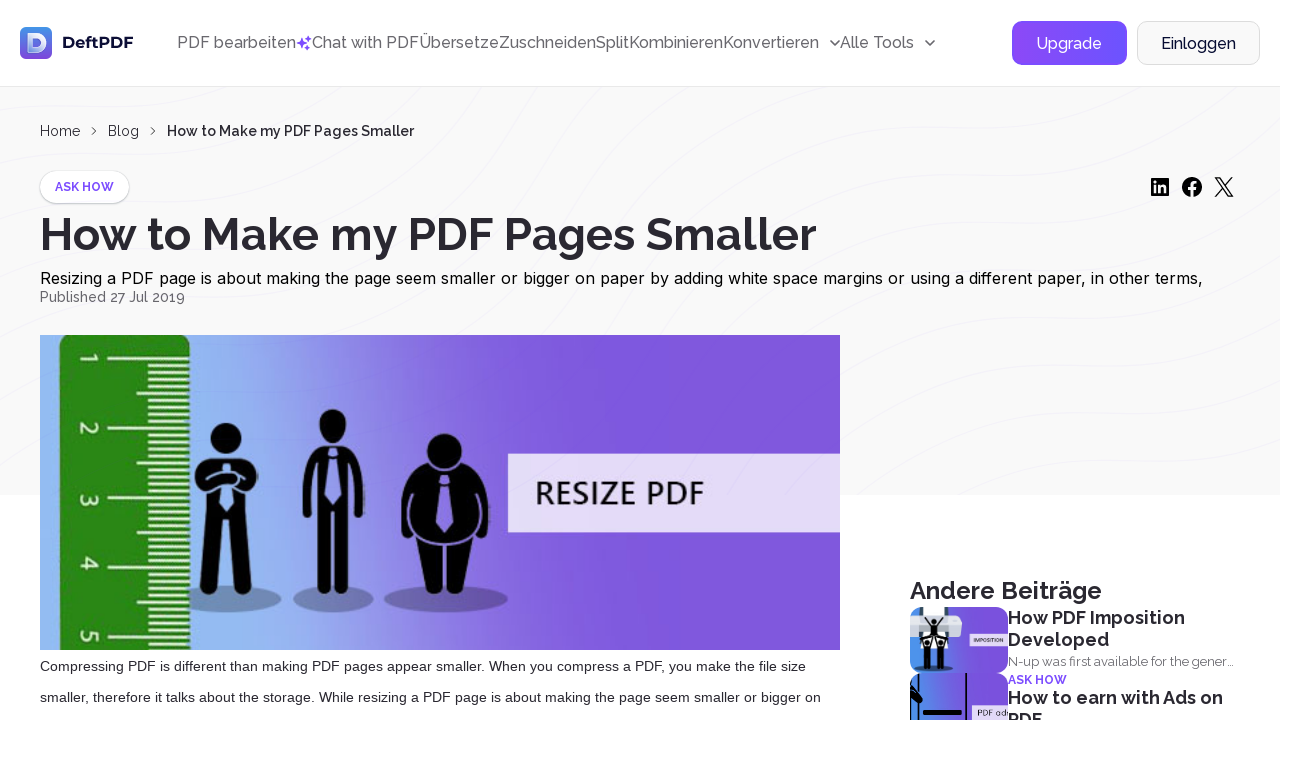

--- FILE ---
content_type: text/html; charset=utf-8
request_url: https://www.google.com/recaptcha/api2/anchor?ar=1&k=6LcwBtUZAAAAAKZZvVWJ_2FV_IMmPNa7eAbHqGWq&co=aHR0cHM6Ly9kZWZ0cGRmLmNvbTo0NDM.&hl=en&v=PoyoqOPhxBO7pBk68S4YbpHZ&size=invisible&sa=submit&anchor-ms=20000&execute-ms=30000&cb=x993bc8b23qb
body_size: 48603
content:
<!DOCTYPE HTML><html dir="ltr" lang="en"><head><meta http-equiv="Content-Type" content="text/html; charset=UTF-8">
<meta http-equiv="X-UA-Compatible" content="IE=edge">
<title>reCAPTCHA</title>
<style type="text/css">
/* cyrillic-ext */
@font-face {
  font-family: 'Roboto';
  font-style: normal;
  font-weight: 400;
  font-stretch: 100%;
  src: url(//fonts.gstatic.com/s/roboto/v48/KFO7CnqEu92Fr1ME7kSn66aGLdTylUAMa3GUBHMdazTgWw.woff2) format('woff2');
  unicode-range: U+0460-052F, U+1C80-1C8A, U+20B4, U+2DE0-2DFF, U+A640-A69F, U+FE2E-FE2F;
}
/* cyrillic */
@font-face {
  font-family: 'Roboto';
  font-style: normal;
  font-weight: 400;
  font-stretch: 100%;
  src: url(//fonts.gstatic.com/s/roboto/v48/KFO7CnqEu92Fr1ME7kSn66aGLdTylUAMa3iUBHMdazTgWw.woff2) format('woff2');
  unicode-range: U+0301, U+0400-045F, U+0490-0491, U+04B0-04B1, U+2116;
}
/* greek-ext */
@font-face {
  font-family: 'Roboto';
  font-style: normal;
  font-weight: 400;
  font-stretch: 100%;
  src: url(//fonts.gstatic.com/s/roboto/v48/KFO7CnqEu92Fr1ME7kSn66aGLdTylUAMa3CUBHMdazTgWw.woff2) format('woff2');
  unicode-range: U+1F00-1FFF;
}
/* greek */
@font-face {
  font-family: 'Roboto';
  font-style: normal;
  font-weight: 400;
  font-stretch: 100%;
  src: url(//fonts.gstatic.com/s/roboto/v48/KFO7CnqEu92Fr1ME7kSn66aGLdTylUAMa3-UBHMdazTgWw.woff2) format('woff2');
  unicode-range: U+0370-0377, U+037A-037F, U+0384-038A, U+038C, U+038E-03A1, U+03A3-03FF;
}
/* math */
@font-face {
  font-family: 'Roboto';
  font-style: normal;
  font-weight: 400;
  font-stretch: 100%;
  src: url(//fonts.gstatic.com/s/roboto/v48/KFO7CnqEu92Fr1ME7kSn66aGLdTylUAMawCUBHMdazTgWw.woff2) format('woff2');
  unicode-range: U+0302-0303, U+0305, U+0307-0308, U+0310, U+0312, U+0315, U+031A, U+0326-0327, U+032C, U+032F-0330, U+0332-0333, U+0338, U+033A, U+0346, U+034D, U+0391-03A1, U+03A3-03A9, U+03B1-03C9, U+03D1, U+03D5-03D6, U+03F0-03F1, U+03F4-03F5, U+2016-2017, U+2034-2038, U+203C, U+2040, U+2043, U+2047, U+2050, U+2057, U+205F, U+2070-2071, U+2074-208E, U+2090-209C, U+20D0-20DC, U+20E1, U+20E5-20EF, U+2100-2112, U+2114-2115, U+2117-2121, U+2123-214F, U+2190, U+2192, U+2194-21AE, U+21B0-21E5, U+21F1-21F2, U+21F4-2211, U+2213-2214, U+2216-22FF, U+2308-230B, U+2310, U+2319, U+231C-2321, U+2336-237A, U+237C, U+2395, U+239B-23B7, U+23D0, U+23DC-23E1, U+2474-2475, U+25AF, U+25B3, U+25B7, U+25BD, U+25C1, U+25CA, U+25CC, U+25FB, U+266D-266F, U+27C0-27FF, U+2900-2AFF, U+2B0E-2B11, U+2B30-2B4C, U+2BFE, U+3030, U+FF5B, U+FF5D, U+1D400-1D7FF, U+1EE00-1EEFF;
}
/* symbols */
@font-face {
  font-family: 'Roboto';
  font-style: normal;
  font-weight: 400;
  font-stretch: 100%;
  src: url(//fonts.gstatic.com/s/roboto/v48/KFO7CnqEu92Fr1ME7kSn66aGLdTylUAMaxKUBHMdazTgWw.woff2) format('woff2');
  unicode-range: U+0001-000C, U+000E-001F, U+007F-009F, U+20DD-20E0, U+20E2-20E4, U+2150-218F, U+2190, U+2192, U+2194-2199, U+21AF, U+21E6-21F0, U+21F3, U+2218-2219, U+2299, U+22C4-22C6, U+2300-243F, U+2440-244A, U+2460-24FF, U+25A0-27BF, U+2800-28FF, U+2921-2922, U+2981, U+29BF, U+29EB, U+2B00-2BFF, U+4DC0-4DFF, U+FFF9-FFFB, U+10140-1018E, U+10190-1019C, U+101A0, U+101D0-101FD, U+102E0-102FB, U+10E60-10E7E, U+1D2C0-1D2D3, U+1D2E0-1D37F, U+1F000-1F0FF, U+1F100-1F1AD, U+1F1E6-1F1FF, U+1F30D-1F30F, U+1F315, U+1F31C, U+1F31E, U+1F320-1F32C, U+1F336, U+1F378, U+1F37D, U+1F382, U+1F393-1F39F, U+1F3A7-1F3A8, U+1F3AC-1F3AF, U+1F3C2, U+1F3C4-1F3C6, U+1F3CA-1F3CE, U+1F3D4-1F3E0, U+1F3ED, U+1F3F1-1F3F3, U+1F3F5-1F3F7, U+1F408, U+1F415, U+1F41F, U+1F426, U+1F43F, U+1F441-1F442, U+1F444, U+1F446-1F449, U+1F44C-1F44E, U+1F453, U+1F46A, U+1F47D, U+1F4A3, U+1F4B0, U+1F4B3, U+1F4B9, U+1F4BB, U+1F4BF, U+1F4C8-1F4CB, U+1F4D6, U+1F4DA, U+1F4DF, U+1F4E3-1F4E6, U+1F4EA-1F4ED, U+1F4F7, U+1F4F9-1F4FB, U+1F4FD-1F4FE, U+1F503, U+1F507-1F50B, U+1F50D, U+1F512-1F513, U+1F53E-1F54A, U+1F54F-1F5FA, U+1F610, U+1F650-1F67F, U+1F687, U+1F68D, U+1F691, U+1F694, U+1F698, U+1F6AD, U+1F6B2, U+1F6B9-1F6BA, U+1F6BC, U+1F6C6-1F6CF, U+1F6D3-1F6D7, U+1F6E0-1F6EA, U+1F6F0-1F6F3, U+1F6F7-1F6FC, U+1F700-1F7FF, U+1F800-1F80B, U+1F810-1F847, U+1F850-1F859, U+1F860-1F887, U+1F890-1F8AD, U+1F8B0-1F8BB, U+1F8C0-1F8C1, U+1F900-1F90B, U+1F93B, U+1F946, U+1F984, U+1F996, U+1F9E9, U+1FA00-1FA6F, U+1FA70-1FA7C, U+1FA80-1FA89, U+1FA8F-1FAC6, U+1FACE-1FADC, U+1FADF-1FAE9, U+1FAF0-1FAF8, U+1FB00-1FBFF;
}
/* vietnamese */
@font-face {
  font-family: 'Roboto';
  font-style: normal;
  font-weight: 400;
  font-stretch: 100%;
  src: url(//fonts.gstatic.com/s/roboto/v48/KFO7CnqEu92Fr1ME7kSn66aGLdTylUAMa3OUBHMdazTgWw.woff2) format('woff2');
  unicode-range: U+0102-0103, U+0110-0111, U+0128-0129, U+0168-0169, U+01A0-01A1, U+01AF-01B0, U+0300-0301, U+0303-0304, U+0308-0309, U+0323, U+0329, U+1EA0-1EF9, U+20AB;
}
/* latin-ext */
@font-face {
  font-family: 'Roboto';
  font-style: normal;
  font-weight: 400;
  font-stretch: 100%;
  src: url(//fonts.gstatic.com/s/roboto/v48/KFO7CnqEu92Fr1ME7kSn66aGLdTylUAMa3KUBHMdazTgWw.woff2) format('woff2');
  unicode-range: U+0100-02BA, U+02BD-02C5, U+02C7-02CC, U+02CE-02D7, U+02DD-02FF, U+0304, U+0308, U+0329, U+1D00-1DBF, U+1E00-1E9F, U+1EF2-1EFF, U+2020, U+20A0-20AB, U+20AD-20C0, U+2113, U+2C60-2C7F, U+A720-A7FF;
}
/* latin */
@font-face {
  font-family: 'Roboto';
  font-style: normal;
  font-weight: 400;
  font-stretch: 100%;
  src: url(//fonts.gstatic.com/s/roboto/v48/KFO7CnqEu92Fr1ME7kSn66aGLdTylUAMa3yUBHMdazQ.woff2) format('woff2');
  unicode-range: U+0000-00FF, U+0131, U+0152-0153, U+02BB-02BC, U+02C6, U+02DA, U+02DC, U+0304, U+0308, U+0329, U+2000-206F, U+20AC, U+2122, U+2191, U+2193, U+2212, U+2215, U+FEFF, U+FFFD;
}
/* cyrillic-ext */
@font-face {
  font-family: 'Roboto';
  font-style: normal;
  font-weight: 500;
  font-stretch: 100%;
  src: url(//fonts.gstatic.com/s/roboto/v48/KFO7CnqEu92Fr1ME7kSn66aGLdTylUAMa3GUBHMdazTgWw.woff2) format('woff2');
  unicode-range: U+0460-052F, U+1C80-1C8A, U+20B4, U+2DE0-2DFF, U+A640-A69F, U+FE2E-FE2F;
}
/* cyrillic */
@font-face {
  font-family: 'Roboto';
  font-style: normal;
  font-weight: 500;
  font-stretch: 100%;
  src: url(//fonts.gstatic.com/s/roboto/v48/KFO7CnqEu92Fr1ME7kSn66aGLdTylUAMa3iUBHMdazTgWw.woff2) format('woff2');
  unicode-range: U+0301, U+0400-045F, U+0490-0491, U+04B0-04B1, U+2116;
}
/* greek-ext */
@font-face {
  font-family: 'Roboto';
  font-style: normal;
  font-weight: 500;
  font-stretch: 100%;
  src: url(//fonts.gstatic.com/s/roboto/v48/KFO7CnqEu92Fr1ME7kSn66aGLdTylUAMa3CUBHMdazTgWw.woff2) format('woff2');
  unicode-range: U+1F00-1FFF;
}
/* greek */
@font-face {
  font-family: 'Roboto';
  font-style: normal;
  font-weight: 500;
  font-stretch: 100%;
  src: url(//fonts.gstatic.com/s/roboto/v48/KFO7CnqEu92Fr1ME7kSn66aGLdTylUAMa3-UBHMdazTgWw.woff2) format('woff2');
  unicode-range: U+0370-0377, U+037A-037F, U+0384-038A, U+038C, U+038E-03A1, U+03A3-03FF;
}
/* math */
@font-face {
  font-family: 'Roboto';
  font-style: normal;
  font-weight: 500;
  font-stretch: 100%;
  src: url(//fonts.gstatic.com/s/roboto/v48/KFO7CnqEu92Fr1ME7kSn66aGLdTylUAMawCUBHMdazTgWw.woff2) format('woff2');
  unicode-range: U+0302-0303, U+0305, U+0307-0308, U+0310, U+0312, U+0315, U+031A, U+0326-0327, U+032C, U+032F-0330, U+0332-0333, U+0338, U+033A, U+0346, U+034D, U+0391-03A1, U+03A3-03A9, U+03B1-03C9, U+03D1, U+03D5-03D6, U+03F0-03F1, U+03F4-03F5, U+2016-2017, U+2034-2038, U+203C, U+2040, U+2043, U+2047, U+2050, U+2057, U+205F, U+2070-2071, U+2074-208E, U+2090-209C, U+20D0-20DC, U+20E1, U+20E5-20EF, U+2100-2112, U+2114-2115, U+2117-2121, U+2123-214F, U+2190, U+2192, U+2194-21AE, U+21B0-21E5, U+21F1-21F2, U+21F4-2211, U+2213-2214, U+2216-22FF, U+2308-230B, U+2310, U+2319, U+231C-2321, U+2336-237A, U+237C, U+2395, U+239B-23B7, U+23D0, U+23DC-23E1, U+2474-2475, U+25AF, U+25B3, U+25B7, U+25BD, U+25C1, U+25CA, U+25CC, U+25FB, U+266D-266F, U+27C0-27FF, U+2900-2AFF, U+2B0E-2B11, U+2B30-2B4C, U+2BFE, U+3030, U+FF5B, U+FF5D, U+1D400-1D7FF, U+1EE00-1EEFF;
}
/* symbols */
@font-face {
  font-family: 'Roboto';
  font-style: normal;
  font-weight: 500;
  font-stretch: 100%;
  src: url(//fonts.gstatic.com/s/roboto/v48/KFO7CnqEu92Fr1ME7kSn66aGLdTylUAMaxKUBHMdazTgWw.woff2) format('woff2');
  unicode-range: U+0001-000C, U+000E-001F, U+007F-009F, U+20DD-20E0, U+20E2-20E4, U+2150-218F, U+2190, U+2192, U+2194-2199, U+21AF, U+21E6-21F0, U+21F3, U+2218-2219, U+2299, U+22C4-22C6, U+2300-243F, U+2440-244A, U+2460-24FF, U+25A0-27BF, U+2800-28FF, U+2921-2922, U+2981, U+29BF, U+29EB, U+2B00-2BFF, U+4DC0-4DFF, U+FFF9-FFFB, U+10140-1018E, U+10190-1019C, U+101A0, U+101D0-101FD, U+102E0-102FB, U+10E60-10E7E, U+1D2C0-1D2D3, U+1D2E0-1D37F, U+1F000-1F0FF, U+1F100-1F1AD, U+1F1E6-1F1FF, U+1F30D-1F30F, U+1F315, U+1F31C, U+1F31E, U+1F320-1F32C, U+1F336, U+1F378, U+1F37D, U+1F382, U+1F393-1F39F, U+1F3A7-1F3A8, U+1F3AC-1F3AF, U+1F3C2, U+1F3C4-1F3C6, U+1F3CA-1F3CE, U+1F3D4-1F3E0, U+1F3ED, U+1F3F1-1F3F3, U+1F3F5-1F3F7, U+1F408, U+1F415, U+1F41F, U+1F426, U+1F43F, U+1F441-1F442, U+1F444, U+1F446-1F449, U+1F44C-1F44E, U+1F453, U+1F46A, U+1F47D, U+1F4A3, U+1F4B0, U+1F4B3, U+1F4B9, U+1F4BB, U+1F4BF, U+1F4C8-1F4CB, U+1F4D6, U+1F4DA, U+1F4DF, U+1F4E3-1F4E6, U+1F4EA-1F4ED, U+1F4F7, U+1F4F9-1F4FB, U+1F4FD-1F4FE, U+1F503, U+1F507-1F50B, U+1F50D, U+1F512-1F513, U+1F53E-1F54A, U+1F54F-1F5FA, U+1F610, U+1F650-1F67F, U+1F687, U+1F68D, U+1F691, U+1F694, U+1F698, U+1F6AD, U+1F6B2, U+1F6B9-1F6BA, U+1F6BC, U+1F6C6-1F6CF, U+1F6D3-1F6D7, U+1F6E0-1F6EA, U+1F6F0-1F6F3, U+1F6F7-1F6FC, U+1F700-1F7FF, U+1F800-1F80B, U+1F810-1F847, U+1F850-1F859, U+1F860-1F887, U+1F890-1F8AD, U+1F8B0-1F8BB, U+1F8C0-1F8C1, U+1F900-1F90B, U+1F93B, U+1F946, U+1F984, U+1F996, U+1F9E9, U+1FA00-1FA6F, U+1FA70-1FA7C, U+1FA80-1FA89, U+1FA8F-1FAC6, U+1FACE-1FADC, U+1FADF-1FAE9, U+1FAF0-1FAF8, U+1FB00-1FBFF;
}
/* vietnamese */
@font-face {
  font-family: 'Roboto';
  font-style: normal;
  font-weight: 500;
  font-stretch: 100%;
  src: url(//fonts.gstatic.com/s/roboto/v48/KFO7CnqEu92Fr1ME7kSn66aGLdTylUAMa3OUBHMdazTgWw.woff2) format('woff2');
  unicode-range: U+0102-0103, U+0110-0111, U+0128-0129, U+0168-0169, U+01A0-01A1, U+01AF-01B0, U+0300-0301, U+0303-0304, U+0308-0309, U+0323, U+0329, U+1EA0-1EF9, U+20AB;
}
/* latin-ext */
@font-face {
  font-family: 'Roboto';
  font-style: normal;
  font-weight: 500;
  font-stretch: 100%;
  src: url(//fonts.gstatic.com/s/roboto/v48/KFO7CnqEu92Fr1ME7kSn66aGLdTylUAMa3KUBHMdazTgWw.woff2) format('woff2');
  unicode-range: U+0100-02BA, U+02BD-02C5, U+02C7-02CC, U+02CE-02D7, U+02DD-02FF, U+0304, U+0308, U+0329, U+1D00-1DBF, U+1E00-1E9F, U+1EF2-1EFF, U+2020, U+20A0-20AB, U+20AD-20C0, U+2113, U+2C60-2C7F, U+A720-A7FF;
}
/* latin */
@font-face {
  font-family: 'Roboto';
  font-style: normal;
  font-weight: 500;
  font-stretch: 100%;
  src: url(//fonts.gstatic.com/s/roboto/v48/KFO7CnqEu92Fr1ME7kSn66aGLdTylUAMa3yUBHMdazQ.woff2) format('woff2');
  unicode-range: U+0000-00FF, U+0131, U+0152-0153, U+02BB-02BC, U+02C6, U+02DA, U+02DC, U+0304, U+0308, U+0329, U+2000-206F, U+20AC, U+2122, U+2191, U+2193, U+2212, U+2215, U+FEFF, U+FFFD;
}
/* cyrillic-ext */
@font-face {
  font-family: 'Roboto';
  font-style: normal;
  font-weight: 900;
  font-stretch: 100%;
  src: url(//fonts.gstatic.com/s/roboto/v48/KFO7CnqEu92Fr1ME7kSn66aGLdTylUAMa3GUBHMdazTgWw.woff2) format('woff2');
  unicode-range: U+0460-052F, U+1C80-1C8A, U+20B4, U+2DE0-2DFF, U+A640-A69F, U+FE2E-FE2F;
}
/* cyrillic */
@font-face {
  font-family: 'Roboto';
  font-style: normal;
  font-weight: 900;
  font-stretch: 100%;
  src: url(//fonts.gstatic.com/s/roboto/v48/KFO7CnqEu92Fr1ME7kSn66aGLdTylUAMa3iUBHMdazTgWw.woff2) format('woff2');
  unicode-range: U+0301, U+0400-045F, U+0490-0491, U+04B0-04B1, U+2116;
}
/* greek-ext */
@font-face {
  font-family: 'Roboto';
  font-style: normal;
  font-weight: 900;
  font-stretch: 100%;
  src: url(//fonts.gstatic.com/s/roboto/v48/KFO7CnqEu92Fr1ME7kSn66aGLdTylUAMa3CUBHMdazTgWw.woff2) format('woff2');
  unicode-range: U+1F00-1FFF;
}
/* greek */
@font-face {
  font-family: 'Roboto';
  font-style: normal;
  font-weight: 900;
  font-stretch: 100%;
  src: url(//fonts.gstatic.com/s/roboto/v48/KFO7CnqEu92Fr1ME7kSn66aGLdTylUAMa3-UBHMdazTgWw.woff2) format('woff2');
  unicode-range: U+0370-0377, U+037A-037F, U+0384-038A, U+038C, U+038E-03A1, U+03A3-03FF;
}
/* math */
@font-face {
  font-family: 'Roboto';
  font-style: normal;
  font-weight: 900;
  font-stretch: 100%;
  src: url(//fonts.gstatic.com/s/roboto/v48/KFO7CnqEu92Fr1ME7kSn66aGLdTylUAMawCUBHMdazTgWw.woff2) format('woff2');
  unicode-range: U+0302-0303, U+0305, U+0307-0308, U+0310, U+0312, U+0315, U+031A, U+0326-0327, U+032C, U+032F-0330, U+0332-0333, U+0338, U+033A, U+0346, U+034D, U+0391-03A1, U+03A3-03A9, U+03B1-03C9, U+03D1, U+03D5-03D6, U+03F0-03F1, U+03F4-03F5, U+2016-2017, U+2034-2038, U+203C, U+2040, U+2043, U+2047, U+2050, U+2057, U+205F, U+2070-2071, U+2074-208E, U+2090-209C, U+20D0-20DC, U+20E1, U+20E5-20EF, U+2100-2112, U+2114-2115, U+2117-2121, U+2123-214F, U+2190, U+2192, U+2194-21AE, U+21B0-21E5, U+21F1-21F2, U+21F4-2211, U+2213-2214, U+2216-22FF, U+2308-230B, U+2310, U+2319, U+231C-2321, U+2336-237A, U+237C, U+2395, U+239B-23B7, U+23D0, U+23DC-23E1, U+2474-2475, U+25AF, U+25B3, U+25B7, U+25BD, U+25C1, U+25CA, U+25CC, U+25FB, U+266D-266F, U+27C0-27FF, U+2900-2AFF, U+2B0E-2B11, U+2B30-2B4C, U+2BFE, U+3030, U+FF5B, U+FF5D, U+1D400-1D7FF, U+1EE00-1EEFF;
}
/* symbols */
@font-face {
  font-family: 'Roboto';
  font-style: normal;
  font-weight: 900;
  font-stretch: 100%;
  src: url(//fonts.gstatic.com/s/roboto/v48/KFO7CnqEu92Fr1ME7kSn66aGLdTylUAMaxKUBHMdazTgWw.woff2) format('woff2');
  unicode-range: U+0001-000C, U+000E-001F, U+007F-009F, U+20DD-20E0, U+20E2-20E4, U+2150-218F, U+2190, U+2192, U+2194-2199, U+21AF, U+21E6-21F0, U+21F3, U+2218-2219, U+2299, U+22C4-22C6, U+2300-243F, U+2440-244A, U+2460-24FF, U+25A0-27BF, U+2800-28FF, U+2921-2922, U+2981, U+29BF, U+29EB, U+2B00-2BFF, U+4DC0-4DFF, U+FFF9-FFFB, U+10140-1018E, U+10190-1019C, U+101A0, U+101D0-101FD, U+102E0-102FB, U+10E60-10E7E, U+1D2C0-1D2D3, U+1D2E0-1D37F, U+1F000-1F0FF, U+1F100-1F1AD, U+1F1E6-1F1FF, U+1F30D-1F30F, U+1F315, U+1F31C, U+1F31E, U+1F320-1F32C, U+1F336, U+1F378, U+1F37D, U+1F382, U+1F393-1F39F, U+1F3A7-1F3A8, U+1F3AC-1F3AF, U+1F3C2, U+1F3C4-1F3C6, U+1F3CA-1F3CE, U+1F3D4-1F3E0, U+1F3ED, U+1F3F1-1F3F3, U+1F3F5-1F3F7, U+1F408, U+1F415, U+1F41F, U+1F426, U+1F43F, U+1F441-1F442, U+1F444, U+1F446-1F449, U+1F44C-1F44E, U+1F453, U+1F46A, U+1F47D, U+1F4A3, U+1F4B0, U+1F4B3, U+1F4B9, U+1F4BB, U+1F4BF, U+1F4C8-1F4CB, U+1F4D6, U+1F4DA, U+1F4DF, U+1F4E3-1F4E6, U+1F4EA-1F4ED, U+1F4F7, U+1F4F9-1F4FB, U+1F4FD-1F4FE, U+1F503, U+1F507-1F50B, U+1F50D, U+1F512-1F513, U+1F53E-1F54A, U+1F54F-1F5FA, U+1F610, U+1F650-1F67F, U+1F687, U+1F68D, U+1F691, U+1F694, U+1F698, U+1F6AD, U+1F6B2, U+1F6B9-1F6BA, U+1F6BC, U+1F6C6-1F6CF, U+1F6D3-1F6D7, U+1F6E0-1F6EA, U+1F6F0-1F6F3, U+1F6F7-1F6FC, U+1F700-1F7FF, U+1F800-1F80B, U+1F810-1F847, U+1F850-1F859, U+1F860-1F887, U+1F890-1F8AD, U+1F8B0-1F8BB, U+1F8C0-1F8C1, U+1F900-1F90B, U+1F93B, U+1F946, U+1F984, U+1F996, U+1F9E9, U+1FA00-1FA6F, U+1FA70-1FA7C, U+1FA80-1FA89, U+1FA8F-1FAC6, U+1FACE-1FADC, U+1FADF-1FAE9, U+1FAF0-1FAF8, U+1FB00-1FBFF;
}
/* vietnamese */
@font-face {
  font-family: 'Roboto';
  font-style: normal;
  font-weight: 900;
  font-stretch: 100%;
  src: url(//fonts.gstatic.com/s/roboto/v48/KFO7CnqEu92Fr1ME7kSn66aGLdTylUAMa3OUBHMdazTgWw.woff2) format('woff2');
  unicode-range: U+0102-0103, U+0110-0111, U+0128-0129, U+0168-0169, U+01A0-01A1, U+01AF-01B0, U+0300-0301, U+0303-0304, U+0308-0309, U+0323, U+0329, U+1EA0-1EF9, U+20AB;
}
/* latin-ext */
@font-face {
  font-family: 'Roboto';
  font-style: normal;
  font-weight: 900;
  font-stretch: 100%;
  src: url(//fonts.gstatic.com/s/roboto/v48/KFO7CnqEu92Fr1ME7kSn66aGLdTylUAMa3KUBHMdazTgWw.woff2) format('woff2');
  unicode-range: U+0100-02BA, U+02BD-02C5, U+02C7-02CC, U+02CE-02D7, U+02DD-02FF, U+0304, U+0308, U+0329, U+1D00-1DBF, U+1E00-1E9F, U+1EF2-1EFF, U+2020, U+20A0-20AB, U+20AD-20C0, U+2113, U+2C60-2C7F, U+A720-A7FF;
}
/* latin */
@font-face {
  font-family: 'Roboto';
  font-style: normal;
  font-weight: 900;
  font-stretch: 100%;
  src: url(//fonts.gstatic.com/s/roboto/v48/KFO7CnqEu92Fr1ME7kSn66aGLdTylUAMa3yUBHMdazQ.woff2) format('woff2');
  unicode-range: U+0000-00FF, U+0131, U+0152-0153, U+02BB-02BC, U+02C6, U+02DA, U+02DC, U+0304, U+0308, U+0329, U+2000-206F, U+20AC, U+2122, U+2191, U+2193, U+2212, U+2215, U+FEFF, U+FFFD;
}

</style>
<link rel="stylesheet" type="text/css" href="https://www.gstatic.com/recaptcha/releases/PoyoqOPhxBO7pBk68S4YbpHZ/styles__ltr.css">
<script nonce="PgP23SgiI2AwQSlLOTJWGA" type="text/javascript">window['__recaptcha_api'] = 'https://www.google.com/recaptcha/api2/';</script>
<script type="text/javascript" src="https://www.gstatic.com/recaptcha/releases/PoyoqOPhxBO7pBk68S4YbpHZ/recaptcha__en.js" nonce="PgP23SgiI2AwQSlLOTJWGA">
      
    </script></head>
<body><div id="rc-anchor-alert" class="rc-anchor-alert"></div>
<input type="hidden" id="recaptcha-token" value="[base64]">
<script type="text/javascript" nonce="PgP23SgiI2AwQSlLOTJWGA">
      recaptcha.anchor.Main.init("[\x22ainput\x22,[\x22bgdata\x22,\x22\x22,\[base64]/[base64]/[base64]/[base64]/[base64]/[base64]/[base64]/[base64]/[base64]/[base64]\\u003d\x22,\[base64]\\u003d\\u003d\x22,\[base64]/w7taw6BKOBcpw4zDiMKvccOAXMKVwrhpwrnDnFvDksKuHAzDpwzCj8Ouw6VhAyrDg0NnwqQRw6UBNFzDosOiw6J/IlTCjsK/QCXDtlwYwp7CkCLCp0XDngsowoLDqQvDrBZXEGhUw5zCjC/CusKTaQNgUsOVDXvCjcO/w6XDlCbCncKmbFNPw6JFwolLXQ/CnjHDncOzw747w6bCuxHDgAhHwr3DgwlkLngwwosFworDoMOMw6k2w5dlYcOMekMIPQJRUmnCu8KRw4APwoIdw6TDhsOnBcK6b8KeJXXCu2HDmMO1fw0fOXxew4FEBW7Ds8KmQ8K/[base64]/ClWDDhMOXwrhKBcKvHkzCtCfDoMO7w5jDmsK7ZyfCh8KEPz3CrkAzRMOAwpLDicKRw5oGKVdbUWfCtsKMw4USQsOzJHnDtsKrZkLCscO5w7R2VsKJPsK8Y8KOB8K7wrRPwoTCgB4LwoFBw6vDkRxuwrzCvlwdwrrDolpAFsOfwrx6w6HDnlvCjF8fwpzCicO/w77Co8Kow6RUJUlmUkzClghZb8KBfXLDisKNfydFT8Obwqk9DzkwT8OYw57DvyfDrMO1RsO7dsOBMcKDw7ZuaSwOSyoWdB5nwoHDl1sjKglMw6xdw5YFw47Dri1DQABkN2vCo8KRw5xWbzgAPMOswq7DvjLDjsO+FGLDnT1GHQRRwrzCri4mwpU3XUnCuMO3wr/Clg7CjjzDpzENw5DDmMKHw5QCw5p6bUfCo8K7w73Ds8O+WcOIC8Obwp5Bw7EMbQrDtMKtwo3ChhUEYXjCuMO2TcKkw4FVwr/[base64]/[base64]/w77DkGJzSTrCjUBsw7/CucOUw5BGK8OqwqzDsmMBI8KENWzDjF7Dn3YFwq/CrMKWLThsw6/Dsh7Ck8O5BsKXw7Q5wp9Hw69dYcODN8KKw6zDnsKqDCBbw57DqMKYw7swccO+w4vCvTXCicOuw5Ikw7rCt8K7woXCg8KOw7XChcKNw4dfw7nDsMOic2MPFMK2wpLDssOAw7wnARMdwotjSGjCnzXDnMO9wovCnsKLb8O4aSPChygmwr57wrdHwr/CjWfDo8OdUW3DrxnCvsKuwrrDkhjDkxrCjcO4wrobAADCq2UhwpxBw71Uw4BENsOxDRtyw53CpMKWw7/CnRTClRrCmEfCi2zClTplRcOuJENACcKKwqPDqQsBw7fDoCbDtcKVeMOgFAbDtcKcw6PDpBbDszl9wo/DjhxSRVFOw7sLL8O9AsOmw4nCtmbCn0TCpcKPSsKaLBx2YCcXwqXDjcKqw6nChF9LGC/Duzp7FcKYfkJuUSTClFvClh9RwrAcwohyfcKZwpI2w5MGwps9RsOlTTI1HD/[base64]/[base64]/UWgWYcKfGFjCmTRVwr4pwo3DjsOKX8KwEMOBwo9cw57ChcK9asKIU8KpTMKjEWUkwoDCkcKRJR3Dok7Do8KJBgQDaRc7AgTCmsKsMMKYwoVcHsOkw4heP1TChA/ClXHCuUbCu8OPeDfDvMKZLMKnw5s3Q8K1IxHCr8KJNyIKVcKsIB5xw4ptXsKocTHDscOnwqvCli5oWcKJW0szwr83w6rCpMOALMKIYMOJw452wrnDosK7wrzDl1EVPcO2wowAwpXCsl8Sw6/DvhDClMOYwqQUwpHDtwnDkH9PwoNwUsKPwq7CiQnDvMO4wrPDkcO7w6sQW8OqwoNiDMKzacO0e8KCwovCqB9sw4ELVWcuUG1jTy/DlcKHBC7Dl8OcWcOHw73DkBzDtcK5WgIhC8OIWDUbY8ODMXHDsjwEL8KZwo/[base64]/[base64]/DvcOlUUbChCMyAMKTwonDhkAQwqx1a2/CtAUxw7zDlcKiYAvCg8KJPcODw5bDlSwMP8OkwpfCuDZqGMOOw5A6w5ETw7bDlTPCtA4hO8O3w50Mw5YZw5M0YMONUxvDlsKtw5w0TcKvQsKuBF/DucK8BBECw4Ydw4rDvMK+QS/Cj8OvecOlesKJWcO2EMKRKMOdw5fCuQxDwoleZsOsOMKTw4pzw7APXMOTRsKQe8OKCMKmw5opOS/CjwbDqcOZwoTCt8OJa8KAwqbDsMKVw78kIsKBCMOxw48vwrlxw5QCwqhkwq3DmsO3w4DDtmhFR8K9A8KEw58IwqLCvMKww545ZSAbw4DDjVt5PSfDn346FcObw70jwq3Dmg19wpjCvzDDvcOrw4nDkcOzwojDo8Kswo5mH8K8A3/DtcOHF8OpU8K6wpA/w4nDgEgowpHDj1UhwpzDjCxBIyzCkmTDsMKJwqLDkcKow51+T3Jyw7/[base64]/CtB1rI1zDs8OOw4l/[base64]/CincywpMIwrkLbkJ+wqxcwoAowq3DqBciwqHCkMO4w6dQc8OIG8OOwrwNw5/Cpk3DsMOKw57Dp8K+wrghO8OmwqItXMOZw6zDsMOawpxPQsKEwq9Vwq/CrXDDucOAwpASEMOiWyVswr/[base64]/[base64]/woAXGwHCh8K+wp/DusKdZ8OKwpTCgALDrTpCQwXCkRUkYHV/wobDgcO/[base64]/DvMO7w4nCrcO4GF5OC8KTwq9Jw43CjV5WY1/Dn2YlZsOmw47DmsOIw7IMB8KuY8OXM8KDw6rCs1tsDcO3wpbDglHDuMKQRiINw7nDih4ENcOXUWfCnMKWw4MewqxFwpzDhxpUw4vDvsOtw5jDimlvwrLDjMO0Ll1pwqHCkMKaAcKawqNdbRIkw4QowprDhikLworCgQhEeT/Cqx3CrA3DusKmIMOZwrIteQ7CsTjDvynCij3Dhl5owoAVw71pw5vCj33DnB/CrMKnaU7DnSjDrsK6fcOfMAEMSHnDry9twpLCvsOlwrnCi8O4woHCtiLCkk7CkUPDoTHCkcOTVsKfw4kbwpZYKnpXw7/DlUQFw6RxDwdbwpFpAcKLTxPCvWpFwoUETMK6JcKOwoQdw63Dh8OPZ8O5P8KEEycRw4DDisKfbQdDQcKwwpM1wr/[base64]/CrAlODXFbJ2smGC0fw6XDjy9waMOTw4PCj8OJw4zDp8OzZcO5wrHDvMOsw5/[base64]/[base64]/EBFTw4rDs8OIw4fDj8K/w6BqU8ONdcKbw5wlwovCgFHDosKVw4HCqgXDpX9SGzLDmsKQw7omw47Dj2bCjcOERcKTUcKawrrDqMO/w7wlwpzDrRLCksOow47CsH7DgsOuOMOmS8OfShnDt8KbSMKUZWR4wrcdw57DkgLDu8Ogw4J2w6AgQXtVw4vDhMO+wrzCjcORw4/CjcKcw5I8w5tNJ8KSXcONwqnCscK7w7DCjsKLwogUw5PDgidIeGwpVcKyw7gow4bCnlnDkD/DiMOZwrvDghLCn8OnwpVgw4rDhjLDpT0Nw6ZUHcKld8KYf1HDiMK7wrcKecOSej8LR8Kcwrpiw6nCl3LCqcOMw7shAnwIw6seQUhmw6N9fMORPkvDpMK1ZULDjsKSGcKTGhvCsAXCo8Kmw77CjcKuJRhZw7ZXwq5tBntSPMOBEMKRwrLCm8OlA2jDk8OLwqo/wqofw7N2woTCnMKqZsOGw6TDgkLDgW3DisKrJMK7Oz0Vw7LDicKawojCiR1Sw6bCucK/w7U3EMOpLcO0LMOXDwx3asO0w4XCjHcfbsOcC0Q0RXvCoGvDtsKZHXVww4DDm3l5wqc4Oy3DpXhrwpPDqzjCmn4FSVtmw5nCv2ZaTsOrwrITwrfDrCAFw7vDnyJsTMOrcsKXIcOcIcOxSGjDpA57w7fCkmfDp3BYGMKKw5ELw4/Dq8OdScKPAyPDqcK3ZcKlc8O5w6DDqMKvaRhbcsKqwpDCn03DiHQUwpQZcsKQwrvCp8OvG10gdMOAw6bDr2sZXcKwwrrCkVzDrMOBw498eH1gwrzDnWnCscODw6UVwpnDgcKywovDqH9BY0LCh8KObMKmw4LCqcOlwocPw4jCp8KWE2/DksKPfB7DncK9WCzDqy3CvMOHYxjDryPDp8OVw6EmYsOxXcOeJ8OsMkfDpMKQWcOIIsOHf8K1wojDjcO5eBZAw4TClMO0JEnCqsOkFMKlO8Ozw6hnwoR6SMKMw4zCtcK0bsOsQAjCkF/DpMOAwrUGwqJfw5dvw4nCm17Ds2DCojjCsgDDp8OvV8Obwo3DtcOwwr/[base64]/DvsOfwonDrMOEPzh/w5tKwqozGsOKGcOIYMOXw6BoKMKsD2XCiX/Dp8Ozwp0kVm7CpAHDj8KAfcO6WcOYScOgw4NzIMKvSRI2XgTDm2TDn8Ofw59+CkDDizZyUCtkTBkmNcO/woHCosO0UMOMEW09N2XCp8O2TcObEsKew70pfMO8wrVBRMKkw54QHAEpHC0dUkwVUsOjFXjCt0vCpyRNw6RbwrDDl8OCUkZuw7hEfMOswpfCicKDwqjCqcOTw6/CjsOzEMOxwrQww4fCpEnCgcKvTsORQcOJeyzDuWdkw5UcLcOCwoXComV4wr9caMKhAUjDocOYwp1+w7TCv0Y8w4jCglNww6zDpx8bwqc4wrpmJjDDkcOqPMOBwpMmwpfCl8O/w7HCoHPCnsKFdMKrwrTDr8KlWcOhw7TCtmnDhsOQLVnDoiE5csOmw5zCgcOxLTRdw5pCw60CAH4vbsOkwrfDgsKxwpnCnFTDnsObw7VCFgnCvcKrTsKFwpvCqAgCwqbDjcOaw5oyGMOPwqNMNsKjYSXCqsOIH1nDikbCsXHDiRzCjsKcw4M7wqrDgWpCKD9mw5zDim/CnzB+ZlogEMKRDsKkSCnDm8OBLDQOJh/Cj2TDsMOPwrktwpTDj8Oiw6pfw7oqw7zCqAzDqcOdE1vCmgHCs2kXwpTDs8Kew79DbcKYw5bCr3MXw5XCm8KwwrAnw5zChmVGdsOrZCTCjMK+GsOKw7Aew7wqElfDosKCLxfCs35gwoIbYcOKwpvDlg3CisK3wppYw7HDnwkyw5sFw5DDuB3DogbDosOrw4/[base64]/DpTbDp8Kqw48GwpsMwofDicKdWcKKw6xTwpPDkBTDiDp6w6HDhgLCuAnDlsOfDMOtWsOyBXhZwqBJwo8ywr/[base64]/w7dbwr09XGIMWMK2wq/[base64]/DtsKcw5HCiXIWCSg8WAQ+UMK/S8KLw4HCl03Dmm4vw67CjUMXZ3vDjATDkcOHwrPCvGY4XsOJwrADw6t2wqPDhsKkw4QZFMOvK3Yxwr1WwpzCvMO+eDMqOSUCw414wqIYwp/ChmnCrsKzwoguIMKFwqzCi0nCoU/DtcKSZR3DtBs4BjLDm8KEUCk8V1vDv8OZXk1lUMOew7tIHsKbw5XCjw7CiVh+w6FnC2l/w4IRQSDDnF7Dp3HDk8OHwrfDhR4KJFrCqXE0w4vChMOGY3l0K07DrR0adcKyw4nCoHjCsEXCqcOMwrPDtR/Dik3ChsOGw57DscKoYcKiwqcyAV0GeVHCmwPCsmBcwpDDv8OyB18gGsO9w5bCmk/CrnNcwq7CujB1bMKzXlzCmx7DjcKUDcOBeBLDqcOlKsKVEcK2woPDmShqWhnDiV5qwoJRwobCsMKRUMOiSsKYG8KOw6HCiMOQwpplw4gIw7/[base64]/Cvi3Dt8OxMcOVdsOmwq3Dij/CmMOKLMOcfi1XwqTDhzPCmMKqwrbChcKhb8Ouw5XDkmRKCsKEw43DssOcD8O5wqXDsMO1E8Ofw6pywqNXMWsVU8KMPcO1wrQvwoc9wp9/[base64]/w5bDosO5wo5gC2pnFWpcwqfCr8KfwpbDl8K1b8OWc8OswqHDgcOcdmdewrx+w6NLf0lzw5nCnDjCkDN1asOxw6xjEHEgwp/CkMKeKGHDmE0sUSQWYMKzP8KIwo/Dj8K0w6EWAcKRwqLDosOdw6k5F0ByGsOqw7FHYcKAPQ3CkWHDpH8HV8O5wp3DmUAvMDsswoXCg08owrHCmXERSGoIFcOaQhl+w6rCrXrDkMKDJMKgwoLChzpKw6I8JW4hSH/ClcOYwo5wwojDo8O6JW13ZsKtaSDCqTPDgcOPeR1jMGLDnMKICyIoZSMLw5MBw5vDmTjDtsO0LcOSQxLDlsOpNHTDi8KnJzQ/w5DCs37Dt8OGw4TCmcKOw5EzwqvDt8KMXD/DngvDsmIZw5xpwqTCoSkSw4LChD7CnyJGw5bDtncyGcOow7rCpwzDpzpkwpgvw4XCt8KVw7pAEmZSAMK5H8O5O8ORwr8Fw4/Cu8KZw6Q3JCsmF8KhJAkCOXo6woHDnTXCuB9pdhIew6vCnB53w4LCjmtqw6PDnivDkcK2PcKjW3M9wprCoMKFwqDDkMOLw6rDj8OGwrrDpMOcwr/DhFDClXQww5Ixwo/DrEPCv8KCWFV0RykSwqcUZ1ZLwrUfGMO7AE9eeAbCo8K9w77CosOuwqVrwrd7woJ8IX/[base64]/Uw/CigHDk0Y5w6N3bRnCucOsAk7DicKdXgTCs8OuwqtQA0B/cR85LT7CncOWw6vCu0jDrMO/[base64]/[base64]/QsOneWTCoMKdA8KMw48DRSTDkD96Rl7DhcKKwrYPUsKNZwR7w4l7wrIiwq9Aw7zCvGrCmcKJODUcLcOePsOYJ8KfQVQKw7/DuhsFw7kGajLDgMOPwpcxdXFRw6h7wojCosKzfMOXAilpdWXCu8OGTcOVScKeVSwPRlXDs8KLEsOcw7zDnzzCi3d0UU/DnWc7WHQ0w6/DkwTDiwLCsGrCiMOiwpnDtMOTGsOiAcOXwpVmY1RCOMK2w4HCp8OkYMOBcFRAcMKMw60cw7TCsVFIw53DpMOewr0uwrIhw6TCsDTDmnrDkmrClsKSEcKgbxJxwq/DnEHDshUaDmbCnWbCjcOOwqXDocO/e2FuwqTDq8KrP2PCqMKgw4QRw4BkQ8KLF8KWO8OxwoN9UcOaw5Urw5fDrG0OCj50N8Klw6cdMsKQZzY+K3IOfsKWccOawoESwqQmwqcRV8OjM8OeZsOPCEnCphwaw6oZw7TCmsKoZSx/TsO4wqYNO3jDhy3ClwTDjWNGczbCogIIVsK9DMKQQ03Cg8KEwo/CnXfDtMOiw6ViTTRNw4Jpw77Culxcw6LDn1BVfiLCscKOLz8Yw4dYwrgww6jCjxBNwo/Dk8KpFRcbBFJfw7oew4rDmjM0RcOcSSFtw43CtsOIe8O3Hn/CicO/GsKTw4jDoMOCTSt4dX0sw7TCmSUdwrbCpMOUwp7CucObQDvCiWIvRDQVwpDDt8KtIW51wrLCtsOXA349PcKINCoZwqQxwqsUL8O6w7AwwpzCtEXCssOrH8OzOlZnDW8RWcOSwq0IT8O0w6Uaw5UOOFxuwofDvEp5wq/DrGLDscKONcK/wrNRVcKAMMO5eMOvwojDmCh5wrfCjcKsw5Fxw6jCisOMw7DCtwPCh8Ofw6tnBxrDlsKLZAQiUsK0wp5gwqQZHxsdwrkpwo8VbhLDqlAZJMKRPcONf8K/[base64]/wroNwpXDr8KEw6XDicKbwqfDocKnUsK2wpnDpl9DD8KObsOiwqBQwpLCv8O4bHXCtsOKLirDqcO8VsOpUSZpw6PCkSPDjnzDtcKCw5/Dt8KTcXpMAMOtw69nQhNfwoXDqiAgYcKMwp/[base64]/DicKFOcKvw7fDkBXCilbCjMOkw5XDsmVHA8KWexbCvxPCrcO8w5bCjkkLSXnDlzLDrsOYVcKtw5jCpnnCuV7DhVtbw5DCk8OvUkrCnGcyXhPDm8OEb8KqDFXDlT/[base64]/[base64]/CkB/DvkTCnQvDqW3Ch3JYR2cgw5MbwrrDshF9wonCtsKrwpzDhcKiw6QVwp4XR8O+wox7dFVrw7shMsO1woE/w6ZaASMRw4QfJhPCtsOWZD8Pw7nCozfDtMKSwqfCnsKdwojDgcKYL8KPdMKXwpcZdRJ/HjLCmsKhTsObWsKuLcKyw63DoRrChSPDt1BbX2ZxG8KvfgDChTfDrFjDs8OaLcO6DsO9wq0RW3PDtcODw4PCo8KqXcKowqR6w4vDn37CkSlwFWxUwpjDrcOrw7PCq8Kjwo4Cw4BiMcK/[base64]/CjsOVVMKOCAzCtzl3wr/Cm8OHwqXDqsKxFXDCvmIqwo7ChcKyw4tURh3CsC1zw6xWw7/DkCtiFcODZgjCscK1wrp6MS1ua8KfwrI1w5LDjcO3w70/[base64]/[base64]/DvxpgSMOrSsKdFhnCo8OZwqTCqGBEwqTDi8OAA8O3EMKgdm0UwqzDnMKWGcK+w6E2wqckwp/DgDPCuWwaYVptAsOBw5UpG8OTw5rCi8KCw44aRTZIwr/DnA7ChMK9ZnlEAGvCmCnDkjgLSn5Tw5nDk0VfQsKMasO1BhTCiMO0w5rDoxPDvMOiJlvDgsK5wqJiw5I9byRxDCrDscO+LcO3X1x5ScOXw6RPw4/DmC/DglcgwpjChcORBsKXIEHDiTNQw5FYwrjDpMKDQnfCnnVkVcOywq/DrcO7WMOxw6fDuETDrAgwTsKKbwNeXMKWVsKpwpAGwo4qwqbCmcKBw57Ct2kuw6DCglYlbMOBwr40L8KyPFwPH8ORw7jDp8OGw5fCkVDCtcKcwqLDs3zDi13Ctx/Du8OwAFTDvy/Csz/CrQZDwr4rwoRCw6DDvgU1wp7Co1NXw73DmS7CrU7DhwHDhMKWwpgzw6HDrMKQEjPCoW7Dhzh9CTzDiMOnwq/DusOcQ8KHwqc1wpjCmhwHw6HDp3FnQMOVw6XCuMKDR8KCwox0w5/[base64]/wqVpGMKLA8OQD8KTwpXDkU/CuhRWw53DssOPw7HDsATCgWtcw64oQzvDty1zdcOQw5dSw6PDtMKdZEwyKcOQBcOAwr/[base64]/CvEtpw5RbwrJDw5bCjDXCh8KAKsKxwp4KFDIKC8O5RsKuBXHCqnwVw64bbH1cw7LCssKCVlHCvGTCn8KkD1LDlMO/bxlSMcKBw5nCrhFxw7zDsMKjw67Ctn0rdMKsTzYffi0lw7IJS3JAfsO3w6kVJmZ+D3nDpcKzwqzCgcKcw7hpXTchwojCmQXCmQTDj8OKwqI8EMKqNFxmw65/FMKMwoAFOMOuw5QgwrfCvEHCncOCNsODUcKBFMKsVMK1fMORwpIaHgrDs1TDrzsNwoRywosAIBAUFcKfI8OlTcOIUMOAUsOGw63CtQnCpMK8wp0TSsOeGMK+wrIHJMK/[base64]/wrAsHx5JJcO5ZGciAiLCr8O3FsORwobDqMOewpLCjBAiMsKQwoLDtDt/EMOxw7VdEUTCrgdxZUQEw7TDlcO7wpLDkHXDsSFhHsKFGngZwp7DikJCw7HDsgLCgCx2wpDCtgUrLQLDqEhIwqvCkXrCvcKmw50KccKUwolmHCXDvjrDgkBfNcK1w5spbcKtBxc0DxV2SDjCt2oAGMO9CcO6w7ApdUwgw6thwr/Co0AHO8OkW8K7IgDDozZ9e8Ofw5PCqsOnPMOKw5xaw6HDozgfNUg8MsOVIFrCpsOlw5IgD8O/wrkBDXInw5LDlcO1wqzCtcKgNMK1w5wHScKcwr7DoBfCr8KcMcKcw4Vpw4nDtzg5QTfCkMKXNENxOcOsKSZAODTDoEPDgcOcw4DDjDABYA0nOHnCiMKcR8OzbzA6w4wWLsOWwqpeBsOkEsKqwrJZBSkkwqXCg8OJYjLCq8OFw5tow5vDicKmw6LDomTCpsOswqkcLcK/RlrClsOkw4DCkQd/[base64]/[base64]/CpsKuwrouwph6wovCoFnDjX/CjsKqbsKsBz/CmcKLWH/[base64]/wrAhNMOheQFVBMKgTw4NJ0pNdsKVSg7ChzTChwBdM3LClTIYwrRxwqMXw7TClMO2wrTCucK4PcKcLHLCqFrDuh5ye8KEecKNdgIcw4TDpCpmXcKTw65BwrEkwq0dwqoKw5/DqMOHYsKFC8OlSUo5wrVqw6Ecw77Dh1Z0BXvDmHRLGx1vw5FlKhMAwoRQewLCtMKtPRk2PVY1w5rCtQNPYMKOw6MLw7zClMOsEFFQw4HDiWVSw7g2A17CsWRXGcOOw75ow6LCt8OsVMOZHTvDhFJwwqjCl8KzbEBuw5zCiGorw7PCklbDscOKwoETAsKuwqNDHsOdIg/DjwVOwphIw6QWwqzCihnDksKvA0rDqzLDvyzDswXCpRF8wpI1BlbCizLDvVVSLsKcwrbCq8KZMyjCuRZcw5DDv8OfwoFkb1rDlsKia8KOAsOQw7BVEk7DqsKrRE7Dt8O3ClZBEMOCw5XCmQ7CnsKDw4rDhXnCjwcww6/Ds8K8d8K3w7vCj8Khw7HCimXDjD0FPcKBMmbCgGjCiWMdI8K8LTIFw75KDRZaJcOew5bCpMK7eMOqw4/DlnIhwockwonCiRHDjMOkwoVVwojDv0/DsBnDimRfdMO9OEvCkArDiCrCscOvw60pw6rDgsOQcALDhgNuw4QdbcKrG0fDjxB5GE/[base64]/[base64]/Dp2ZowrdkOlfCrcOtw6ttwp/DvwAmBRVIwrY9S8O2DHPCr8OLw505b8KVBcK5w4xcwrNVwqYcw6PChsKESCrCpQLCu8OFcMKfw7ogw6jCl8Oow5TDnwjDhnTDjGc4G8KXwpwAwq0Lw6VdeMOlecOowoLDjMOwfyfCll/Dk8Osw6HCsSTCtMK0wpldwqF0wokEwqhUWMOeW3vCqMOzQE9ZIsKww5ZFbX96w4EIwobCtndPV8OCwq5hw7tpOcOTecKjwpTDlsKYZiLCoCLCuwPDncO6PcO3woYZO3nCtxrCqMO9wqDChMK3wrfCvi3CpsOowrnDrcOSw7XCs8OYBsOUZmw2ax/[base64]/CkMKRwo3CqcKPDMOLXzwmw6Qkw5dgw5fCrsKew5V2SsKgNndmBsO1w45swq05Y1gqw5cjC8OdwoErw6PCo8O3w4xowp/[base64]/[base64]/DlMOLFCTChMOrfUMPwrnDulHDomvDrVBTwrNrwp0Yw4lIwr7CgirCtCjCiyBSw7l6w4wVw4HDnsK5woXCscOeT3rDjcOzbzYkw7J1w4Biwqp0wrIJcF0Fw4rDqsOhw43CiMKVwpV7KU5Iwq8Ae13CgsKlwrbCocKaw78Pw4kwXF5sCXJ1XFJMwp5BwpbCgcKEwo/Cpw/CiMKHw6PDnHNww5Fww6pYw7jDvh/Dq8Kyw4zCrcOow6PCnwINTMKhc8K+w59ISsKAwrvDjsKSFcOgSsKGwoXCg2Q+w4dow7rCncKrKMOrDFnCrsKGwohfw67Ch8OOwoTDiyVHw7vDlcOWw7QFwpDCnXg7woZUO8OtwrvCkMKCKQHCpsOew5ZXGMOTVcODwr/[base64]/ChkQkw4gVOm8Awq3Dii7CnsOtw57CozHDpcONFMOoKsOnw5UabjwZw6M1w6keV07Cp1XDiXzCjSnClnbDvcK9CMODw70QwrzDqEbDlcK2wrtYwrXDgMO/UyEMVcOvCcKswqEawpYbw5AYN2vDg0LDnsOmcl/CqsO2RhFAw5ptacKSw58ow5RjaUsWw6TDgh7DpR7DhMOVAMOZAGfDmml5W8Kdw6TDicOtwrDCtitDDDvDjWrCusO3w4nCnw3Clx/DksKqShrDpGvDnnTCimPCk2rDjsObw60ERsOiZH/Ctyx8DiTDmMKaw7EUwqhyPcO2wopLwoPCtsOZwogNwo3DiMKew4zCrWLCmTs/wqXDkg/[base64]/[base64]/w6vCm13DhyTDvsO8M8KeX25tKsKdw6XDjMKYw58Zw7/Dp8OaWsOCw6hywqBJawfDpcKww5cjcyt1woByCAfCqQbCgR/[base64]/[base64]/[base64]/CnwFHwpzDsMOkw7odw7cQf8KHN3nCs8KfFsO2wp/DhxsGwp3DgsKxFT0QSsKyZz07E8OFfWzChMKjw7nDrDhVDzJbw6HCh8O0w5ZKwpXDpAnCjSRCwq/DvCNLw68raTs2XXPCjsKyw6HCtMK+w6Q6JS/CrRZpwpd2UMK2bcK7worCnwkLLxfClH/Cq1oWw7huw6DDmSV0XDhdE8Kkw5tbw4JSw7cOw5zDkxLCpTPCqsK/wo3DkzYARsKTwrnDkTY/QsOLw53DosK1w6XDqXnCmVBGSsOLCcKtN8Klw7fDlMKeIUNywpzCrsODYkAPKMKEKgnCiHsEwqZRRHlEXcODTXvDoG3CjcOYI8O7QyzCoQE1V8K9IcK9w5rDrQVOXcOMw4HCjsO/[base64]/eMOYPMOyTmvDoCV9CsOQwrfCvScWwo/Dk8OKasOycsOaB31zw711w7l7wplYKCk7Jn7CpQfDj8OINnVDw6HCiMOvwq7Cuk5Vw4ssworDrhfCjWY9wp3CrsOhKcO8JsKBw5trTcKVwowKwqDCsMO4MTgnXMKtHcKBw4PDlU8/w6sxw7DCkzbDhHdNfMKpw5gRwr8tAEPDusO4cl/Du3RKW8KAE2XDjFfCnUDDs1NhK8KEJsKLw7TCpsKBw5vDh8KiRsOYw6TCmhvDgmHCkyt1wp85w45twp9HIsKIw6/[base64]/[base64]/[base64]/O8KrTB3DgQTDtxs/[base64]/DiA/DvMKpw4TDk8KFH8Kmbm1nfWrDg8KTETfDhFQDwp3CrXFMwohtF0c5cyhQw6PDusKEOigHwpnCkF1Dw7MZwoLCrMOVfzDDv8KuwoHDiUzDmAd9w6vCo8KdW8K5w4rDjsOnw5xCwrRoBcO/UMKeN8ODwqvCn8KNw4/CmkPCgy3Cr8OGUsKfwq3CscKrWsK/woA9ZGHDhE7DqjZOwq/CvExnwq7Dl8KUMcO8esOlDgvDtTDCqMO5HMO0wqVRw5zDtMKNwoDDjgtrP8OMFH/CjnrCikfCqWrDvlERwqgZRcKCw5zDnMKSwpJJZmrClFNGLl7DoMOIRsKxdR5Rw4w6fcOhfsOMwonDj8OGNhLCisKDwqHDriZHwprCusOmMMOYT8OeMDLCrcO+Q8ObLC9Yw5ZNwrPDkcO+fsOlFsKdw5zCpw/[base64]/w4Qow4vCl0DDncKoNmfDsELDisO8VMOfEcKpwqXCqWMOw6QcwpEyBMKEwr5NwpbDlTfDhMKTPzzCsAsGYMOPNFDDhxIzMm1vfcKfwonDvMO5w5d2MGHCsMKoUDFrw7IeMHfDj2nDlsKWQMK/W8OCQcKyw7HCrAvDr0jCpMKOw6d0w4V7JcKlw7jCqQbDmxLDt1PDhhHDizbDg2HDmyAMT1nDpHs8ZA5BG8KofynDucO0wqLDvsKywpFVw4YQw7TDrQvCqHJqZsKvBhs+VlvCkcK5LTjDo8OLwpHDuzN/A0rCjMK7wpdVaMOBwrAIwr0gBsOndVILCcODwrFFTn1uwplobsO3wo0Tw5BeJ8OXNQ/Ck8KawrgHwpbCocKXA8KQwrEVQcOKZgTDim7CshvCoBxKwpEOWDMNCw/Do18gNMO5w4Nxw5bCu8KBwpfDhg5CDsOSR8O+aV18BcOPwp4+wrXCpRwUwrR3wq8fwpzDmT9mJ0QtP8KdwpTDgzfCuMKUw4rCgjLCsm7DhUE/wqLDjCEHwpDDjyckQsOWAgoAFMKxV8KsDzjDvcK9DMOVwpjDvsKAOjZvwpJJKTVqw6Fjw4jCosOgw7vDjgPDjsK1w5tWYsO6b37CjMKNWmd8wqLDggXDucKSB8KgB0NMFWTCpcOtw4jChHHDvSbDv8O6wpoid8OUw63CsgDCuQo8woJlV8KnwqTCm8Kyw6nDvcOEPT/CpsOKHxvDoxF0LMO8w587Kx9DezBmw4Baw6APWUM5wrTDocO+aXbDqx8dR8OENFzDuMKca8Omwp0hOnvDsMKFU03CvsKoK0FnPcOoMsKFBsKcw6PCv8Kfw78oI8OBCcOHwpszG0rCiMOfV3bCnQRkwoBvw6AVHlbCu2NFw4ZRMUTDqj/Cj8OIw7Y4w4BHWsOiLMKJDMOIesOSw6TDk8ONw6PDoHwDw5EMAn1AT1QPB8KJHcKxFcKPfsO/[base64]/[base64]/wonCscO4wp/DucOkw6xUFMKKwqgHwoDDmBx5eUIRNsKWw5PDgMOXwovDmMOtF2ocW2lDLsKzwp5Pw7R6wo3Do8OJw7rChVZ6w7JBwpzDrMOmw4jCk8KSeypiwpFQFzIGwp3DjUlNwrlewq/[base64]/DoxPDusKJeMKpwqLDpAgIAmfDq3k/PMKQecOGTQQYB0rCoX0NXQXDkR8LwqdDwpHCicKpccOvwpnDmMOVwozCtFBIAcKQFkHCswhlw5bCucK4KWM0R8Kdw7wfw6ExLAnDqsKvd8KNdELCvWDDssKBw5RZJmQFDl13w7sAwot1wrnDocKuw57CniXColxxVsK2w5Y/DRbCpsOxwrlMKTNewrAIQcKecRTClg88w4TDlFPCg2odUDIPFBrDiBInw4jDnsK0fCtBZcK7wopEGcKhw5TDixMiMkVBS8OdM8OzwpzDnMOHwpM/w7LDgxDDhcKowpQ+w7BNw60cH0PDu0sMw4zCsW/DtcKxVMK+woMqwpTCocKVacOQfcK8wqNvdA/CnhJoYMKeZsOaWsKFwqkIDE/CmsOkUcKRw4nDusOGw4wseAltw4XDicKJGMOrw5Yff3DCozHDnMOWAMOpQmNXw7zDo8Ozwrw1WcOjw4FZJ8OEwpBVHMKFwp1BUMKeej8Lwr1bw6bCpsKNwoDDhcKFV8ODwo/DmVFEw4vCinXCpcKkJcK5NsOPwrMKDcKiJsObw64ybsK+w77DkcKKXUEHw5h4VsO7wrFGw4tKw6zDkQPCvG/Cp8KWwo/[base64]/[base64]/DhVAeZxnCtsK2wpXCocOhUh3DkXLCn1vDgi7ClMK6dsKjEcOWwrl2EMKYwopPLsKRwqQtNsOvw4xkIkRBcDnChsO7QkHCkifDhTXDkA/DhhdpcsKSOTk5w7rCusKlw6U+w6p3HMOkAijDqX/DicO3w7pGGEbDsMOEw68aUsOdw5TDm8OnY8ObwoDCqTAtwpjDoV1hBMOWwpnCgsKQHcKGM8OPw6oRYMKPw7AGesKywpPDt2bCvcOfcwXCm8OzZ8KjOcKCw5/[base64]/[base64]/DokAow45dwqdFGkfDsSbCv8KIwo49A8OUwp3CkcOLSHciw6luaB0Ww7EYAMORw5tSwqY5wpB2RA\\u003d\\u003d\x22],null,[\x22conf\x22,null,\x226LcwBtUZAAAAAKZZvVWJ_2FV_IMmPNa7eAbHqGWq\x22,0,null,null,null,1,[21,125,63,73,95,87,41,43,42,83,102,105,109,121],[1017145,333],0,null,null,null,null,0,null,0,null,700,1,null,0,\[base64]/76lBhn6iwkZoQoZnOKMAhk\\u003d\x22,0,0,null,null,1,null,0,0,null,null,null,0],\x22https://deftpdf.com:443\x22,null,[3,1,1],null,null,null,1,3600,[\x22https://www.google.com/intl/en/policies/privacy/\x22,\x22https://www.google.com/intl/en/policies/terms/\x22],\x22FMf1Nqc51O/EUxzJGF5Bxt0BwViEw1a4ewhh9k4RZoQ\\u003d\x22,1,0,null,1,1768798897433,0,0,[140,177,194,169],null,[82,221,166,47,205],\x22RC-cdEsM_XFijWkMg\x22,null,null,null,null,null,\x220dAFcWeA6pBNVt69C51Eqiq_6SykSZKl80OjGxBZxXLwyH4AXK8iXNW5XAL0NyVSnlJpqZ6cikQMO5axZFB6_fbmfebuYihA0rcQ\x22,1768881697493]");
    </script></body></html>

--- FILE ---
content_type: text/css
request_url: https://deftpdf.com/css/v2/reset.css?1.1.1
body_size: 489
content:
@charset "UTF-8";

* {
    box-sizing: border-box;
    margin: 0;
    padding: 0;
}

html {
    font-size: 10px;
}

* {
    padding: 0px;
    margin: 0px;
    border: 0px;
}
select {
    -webkit-appearance: none;
    -moz-appearance: none;
    appearance: none;
    border: none;
    outline: none;
    cursor: pointer;
}

*:before,
*:after {
    -webkit-box-sizing: border-box;
    box-sizing: border-box;
}

:focus,
:active {
    outline: none;
}

a:focus,
a:active {
    outline: none;
    text-decoration: none;
}

aside,
nav,
footer,
header,
section {
    display: block;
}

html,
body {
    height: 100%;
    margin: 0;
    padding: 0;
    min-width: 320px;
    position: relative;
    width: 100%;    
}

input {
    max-width: 100%;
}

a,
button,
input {
    -webkit-transition: all 0.5s ease;
    -o-transition: all 0.5s ease;
    transition: all 0.5s ease;
}

input::-ms-clear {
    display: none;
}

button {
    cursor: pointer;
}

button::-moz-focus-inner {
    padding: 0;
    border: 0;
}

a,
a:visited,
a:hover {
    text-decoration: none;
}

a {
    color: inherit;
}

ul li {
    list-style: none;
}

img {
    vertical-align: middle;
    -o-object-fit: cover;
    object-fit: cover;
    max-width: 100%;
}



--- FILE ---
content_type: image/svg+xml
request_url: https://deftpdf.com/new-ui/img/ico-pdftopdfa.svg
body_size: 4583
content:
<svg width="20" height="20" viewBox="0 0 20 20" fill="none" xmlns="http://www.w3.org/2000/svg">
<g clip-path="url(#clip0_271_19509)">
<path d="M10.9923 0.833328H2.90065C1.75926 0.833328 0.833984 1.75861 0.833984 2.9V10.9917C0.833984 12.133 1.75926 13.0583 2.90065 13.0583H10.9923C12.1337 13.0583 13.059 12.133 13.059 10.9917V2.9C13.059 1.75861 12.1337 0.833328 10.9923 0.833328Z" fill="#E8E0F0"/>
<path d="M5.36734 13.0583H2.86734C2.32357 13.0496 1.80518 12.8268 1.42455 12.4384C1.04392 12.05 0.831739 11.5272 0.834002 10.9833V2.9C0.834002 2.35188 1.05174 1.82622 1.43931 1.43864C1.82689 1.05107 2.35255 0.833328 2.90067 0.833328H10.984C11.5321 0.833328 12.0578 1.05107 12.4454 1.43864C12.8329 1.82622 13.0507 2.35188 13.0507 2.9V6.94166" stroke="#524D9B" stroke-width="1.1" stroke-miterlimit="10"/>
<path d="M3.76758 14.7833L5.45091 13.0583L3.76758 11.325" stroke="#524D9B" stroke-width="1.1" stroke-miterlimit="10"/>
<path d="M4.66602 2.5C4.85321 2.57986 5.01265 2.71321 5.12435 2.88333C5.23362 3.05786 5.28872 3.26085 5.28268 3.46667C5.28822 3.67243 5.23316 3.87528 5.12435 4.05C5.01342 4.2208 4.85374 4.35435 4.66602 4.43334C4.44759 4.52655 4.21177 4.57201 3.97435 4.56667H3.33268V5.4H2.66602V2.40833H3.97435C4.20879 2.38975 4.44451 2.42099 4.66602 2.5ZM4.40768 3.88333C4.46286 3.83638 4.50656 3.77743 4.53545 3.71099C4.56434 3.64455 4.57764 3.57238 4.57435 3.5C4.57895 3.42625 4.56628 3.35245 4.53734 3.28445C4.50841 3.21646 4.46401 3.15616 4.40768 3.10833C4.2695 3.01037 4.10166 2.96325 3.93268 2.975H3.33268V4.025H3.89935C4.0805 4.04249 4.26169 3.992 4.40768 3.88333Z" fill="#524D9B"/>
<path d="M5.77539 2.40834H7.15039C7.43839 2.40634 7.72316 2.46899 7.98372 2.59167C8.22424 2.70748 8.42664 2.88964 8.56706 3.11667C8.71717 3.36783 8.78966 3.65776 8.77539 3.95001C8.78966 4.24225 8.71717 4.53219 8.56706 4.78334C8.42629 5.01008 8.22399 5.19215 7.98372 5.30834C7.72316 5.43102 7.43839 5.49367 7.15039 5.49167H5.77539V2.40834ZM7.10872 4.85001C7.37376 4.86451 7.63396 4.77479 7.83372 4.60001C7.92409 4.51153 7.9946 4.40485 8.04058 4.28703C8.08655 4.16922 8.10694 4.04297 8.10039 3.91667C8.10694 3.79038 8.08655 3.66413 8.04058 3.54632C7.9946 3.4285 7.92409 3.32182 7.83372 3.23334C7.63396 3.05856 7.37376 2.96884 7.10872 2.98334H6.47539V4.85001H7.10872Z" fill="#524D9B"/>
<path d="M10.0007 2.96667V3.80001H11.4007V4.35834H10.0007V5.42501H9.33398V2.40834H11.609V2.96667H10.0007Z" fill="#524D9B"/>
<path d="M19.1664 6.94167H6.94141V19.1667H19.1664V6.94167Z" fill="#F6F6F6" stroke="#E30613" stroke-miterlimit="10"/>
<path d="M9.04419 10.4592H8.40332V10.0901H9.04419C9.14901 10.0901 9.23389 10.073 9.29883 10.0388C9.36491 10.0035 9.41333 9.95562 9.44409 9.89523C9.47485 9.83371 9.49023 9.76364 9.49023 9.68503C9.49023 9.60869 9.47485 9.53749 9.44409 9.47141C9.41333 9.40532 9.36491 9.35178 9.29883 9.31076C9.23389 9.26974 9.14901 9.24924 9.04419 9.24924H8.55713V11.3667H8.08716V8.87839H9.04419C9.23787 8.87839 9.40308 8.91314 9.53979 8.98264C9.67765 9.05099 9.78247 9.14613 9.85425 9.26804C9.92716 9.3888 9.96362 9.52666 9.96362 9.68161C9.96362 9.84225 9.92716 9.98068 9.85425 10.0969C9.78247 10.2131 9.67765 10.3025 9.53979 10.3652C9.40308 10.4279 9.23787 10.4592 9.04419 10.4592ZM11.0762 11.3667H10.5396L10.543 10.9975H11.0762C11.2209 10.9975 11.3422 10.9656 11.4402 10.9018C11.5382 10.8369 11.6122 10.744 11.6624 10.6233C11.7125 10.5014 11.7375 10.3555 11.7375 10.1858V10.0576C11.7375 9.92656 11.7233 9.81092 11.6948 9.71066C11.6663 9.6104 11.6242 9.52609 11.5684 9.45773C11.5137 9.38937 11.4459 9.33753 11.365 9.30222C11.2841 9.2669 11.1912 9.24924 11.0864 9.24924H10.5293V8.87839H11.0864C11.2528 8.87839 11.4043 8.9063 11.541 8.96213C11.6789 9.01795 11.7979 9.09828 11.8982 9.20309C11.9996 9.30677 12.0771 9.43096 12.1306 9.57565C12.1853 9.72035 12.2126 9.88213 12.2126 10.061V10.1858C12.2126 10.3635 12.1853 10.5253 12.1306 10.6711C12.0771 10.8158 11.9996 10.94 11.8982 11.0437C11.7979 11.1473 11.6783 11.2271 11.5393 11.2829C11.4003 11.3388 11.2459 11.3667 11.0762 11.3667ZM10.8027 8.87839V11.3667H10.3328V8.87839H10.8027ZM13.0825 8.87839V11.3667H12.6125V8.87839H13.0825ZM14.0857 9.95334V10.3242H12.9595V9.95334H14.0857ZM14.2173 8.87839V9.24924H12.9595V8.87839H14.2173ZM15.5725 8.87839L14.6326 11.5803H14.2891L15.229 8.87839H15.5725ZM16.8594 9.25607L16.1501 11.3667H15.6528L16.5825 8.87839H16.9004L16.8594 9.25607ZM17.4524 11.3667L16.7397 9.25607L16.697 8.87839H17.0166L17.9514 11.3667H17.4524ZM17.4199 10.4421V10.813H16.0852V10.4421H17.4199Z" fill="#E30613"/>
</g>
<defs>
<clipPath id="clip0_271_19509">
<rect width="20" height="20" fill="white"/>
</clipPath>
</defs>
</svg>
